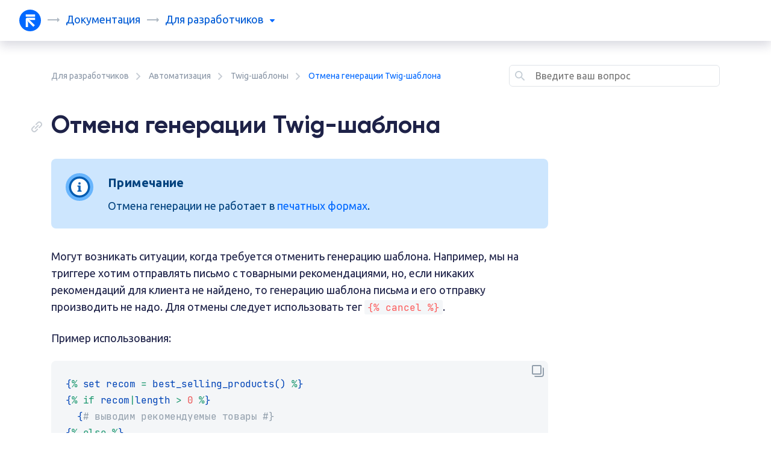

--- FILE ---
content_type: text/html; charset=UTF-8
request_url: https://docs.retailcrm.ru/Developers/Automation/Twig/CancelGenerationTwig
body_size: 13772
content:


<!DOCTYPE html>
<html lang="ru" class="scroll-padding-top__enable">
    <head>
        <meta name="viewport" content="width=device-width, initial-scale=1, shrink-to-fit=no">
        <meta charset="UTF-8">
        
                    
            <meta name="theme-color" content="#0068FF">
            <link type="image/x-icon" rel="shortcut icon" href="https://s3-s1.retailcrm.tech/eu-central-1/retailcrm-static/branding/retailcrm/favicon/favicon.ico">
            <link rel="icon" href="https://s3-s1.retailcrm.tech/eu-central-1/retailcrm-static/branding/retailcrm/favicon/favicon.svg">
            <link rel="apple-touch-icon" href="https://s3-s1.retailcrm.tech/eu-central-1/retailcrm-static/branding/retailcrm/favicon/apple-touch-icon.png">
            <link rel="manifest" href="https://s3-s1.retailcrm.tech/eu-central-1/retailcrm-static/branding/retailcrm/favicon/manifest.json">
        
        <title>RetailCRM Документация: Отмена генерации Twig-шаблона</title>

                    <link rel="stylesheet" href="/docs/_/build/app.5b8d5035.css">
                <script type="text/javascript">
            window.docLocale = 'ru-RU';
        </script>
    </head>
    <body>
        <svg display="none" width="0" height="0" xmlns="http://www.w3.org/2000/svg" xmlns:xlink="http://www.w3.org/1999/xlink">
    <defs>
        <symbol id="arrow-right" viewBox="0 0 21 8">
            <path d='M0.99707 4.49299V3.49299C0.99707 3.21685 1.221 2.99299 1.49722 2.99299H17.002V0.99299C17.0048 0.792953 17.1266 0.613846 17.3117 0.537674C17.4967 0.461503 17.7094 0.502931 17.8523 0.64299L20.8532 3.64299C21.045 3.8408 21.045 4.15518 20.8532 4.35299L17.8523 7.35299C17.7081 7.49429 17.493 7.53506 17.3071 7.45634C17.1212 7.37761 17.0008 7.19484 17.002 6.99299V4.99299H1.49722C1.221 4.99299 0.99707 4.76913 0.99707 4.49299Z' fill='#AFB9C3'/>
        </symbol>
        <symbol id="menu-arrow" viewBox="0 0 8 5">
            <path d='M0.137969 1.05972C0.049668 0.965865 0 0.838107 0 0.70483C0 0.571553 0.049668 0.443796 0.137969 0.349942L0.32454 0.150004C0.4123 0.0523768 0.533887 -0.00191395 0.660369 5.1574e-05H7.33963C7.46611 -0.00191395 7.5877 0.0523768 7.67546 0.150004L7.86203 0.349942C7.95033 0.443796 8 0.571553 8 0.70483C8 0.838107 7.95033 0.965865 7.86203 1.05972L4.3265 4.84853C4.24186 4.94518 4.12368 5 4 5C3.87632 5 3.75814 4.94518 3.6735 4.84853L0.137969 1.05972Z'/>
        </symbol>
        <symbol id="checkmark-circle" viewBox="0 0 24 24">
            <path fill-rule='evenodd' clip-rule='evenodd' d='M2 12C2 6.47715 6.47715 2 12 2C14.6522 2 17.1957 3.05357 19.0711 4.92893C20.9464 6.8043 22 9.34784 22 12C22 17.5228 17.5228 22 12 22C6.47715 22 2 17.5228 2 12ZM10.73 15.35L16.35 9.73C16.5341 9.53685 16.5341 9.23315 16.35 9.04L15.82 8.51C15.6256 8.31943 15.3144 8.31943 15.12 8.51L10.38 13.25L8.88 11.76C8.78927 11.6633 8.66259 11.6085 8.53 11.6085C8.39741 11.6085 8.27073 11.6633 8.18 11.76L7.65 12.29C7.55534 12.3839 7.5021 12.5117 7.5021 12.645C7.5021 12.7783 7.55534 12.9061 7.65 13L10.03 15.35C10.1207 15.4467 10.2474 15.5015 10.38 15.5015C10.5126 15.5015 10.6393 15.4467 10.73 15.35Z'/>
        </symbol>
        <symbol id="burger" viewBox="0 0 30 30">
            <path stroke='rgba(175, 185, 195, 0.5)' stroke-linecap='round' stroke-miterlimit='10' stroke-width='2' d='M4 7h22M4 15h22M4 23h22'/>
        </symbol>
        <symbol id="cross" viewBox="0 0 12 12">
            <path d='M1.11296 0.175736C1.34728 -0.0585788 1.72718 -0.0585785 1.96149 0.175736L5.99995 4.21419L10.0383 0.175835C10.2726 -0.0584791 10.6525 -0.0584793 10.8868 0.175835L11.8236 1.11257C12.0579 1.34688 12.0579 1.72678 11.8236 1.9611L7.78521 5.99945L11.8245 10.0388C12.0589 10.2731 12.0589 10.653 11.8245 10.8873L10.8878 11.8241C10.6535 12.0584 10.2736 12.0584 10.0393 11.8241L5.99995 7.78472L1.96051 11.8242C1.7262 12.0585 1.3463 12.0585 1.11198 11.8242L0.175248 10.8874C-0.0590668 10.6531 -0.0590671 10.2732 0.175247 10.0389L4.21468 5.99945L0.176228 1.961C-0.0580871 1.72668 -0.0580867 1.34679 0.176228 1.11247L1.11296 0.175736Z'/>
        </symbol>
        <symbol id="search" viewBox="0 0 17 16">
            <path d="M12.3333 11.0715L15.8889 14.6313C16.0477 14.8079 16.0398 15.0783 15.8711 15.2454L15.2489 15.8684C15.1654 15.9526 15.0518 16 14.9333 16C14.8148 16 14.7012 15.9526 14.6178 15.8684L11.0622 12.3085C10.9639 12.21 10.8746 12.1028 10.7956 11.9881L10.1289 11.0982C9.02582 11.9801 7.65604 12.4602 6.24444 12.4598C3.33565 12.4699 0.808019 10.461 0.15798 7.62231C-0.492058 4.78365 0.908981 1.87288 3.53164 0.613257C6.1543 -0.646363 9.29864 0.0813446 11.1031 2.36555C12.9076 4.64977 12.8906 7.88086 11.0622 10.1459L11.9511 10.76C12.0899 10.849 12.2182 10.9535 12.3333 11.0715ZM1.79923 6.23018C1.79923 8.68774 3.78908 10.68 6.24368 10.68C7.42242 10.68 8.55288 10.2112 9.38637 9.37667C10.2199 8.54217 10.6881 7.41034 10.6881 6.23018C10.6881 3.77263 8.69828 1.78038 6.24368 1.78038C3.78908 1.78038 1.79923 3.77263 1.79923 6.23018Z"/>
        </symbol>
        <symbol id="arrow-left" viewBox="0 0 20 14">
            <path d="M20 6.5V7.5C20 7.77615 19.7761 8 19.5 8H3.33L7.78 12.44C7.87466 12.5339 7.9279 12.6617 7.9279 12.795C7.9279 12.9283 7.87466 13.0561 7.78 13.15L7.07 13.85C6.97612 13.9447 6.84832 13.9979 6.715 13.9979C6.58168 13.9979 6.45388 13.9447 6.36 13.85L0.22 7.72001C0.0793075 7.57949 0.000175052 7.38885 0 7.19V6.81C0.00230401 6.61159 0.081116 6.42173 0.22 6.28L6.36 0.150005C6.45388 0.0553486 6.58168 0.00210571 6.715 0.00210571C6.84832 0.00210571 6.97612 0.0553486 7.07 0.150005L7.78 0.860005C7.87406 0.952168 7.92707 1.07832 7.92707 1.21C7.92707 1.34169 7.87406 1.46784 7.78 1.56L3.33 6H19.5C19.7761 6 20 6.22386 20 6.5Z"/>
        </symbol>
        <symbol id="arrow-right2" viewBox="0 0 7 12">
            <path d="M6.77998 5.27997C6.92067 5.42049 6.99981 5.61113 6.99998 5.80997V6.18997C6.99768 6.38839 6.91887 6.57825 6.77998 6.71997L1.63998 11.85C1.5461 11.9446 1.4183 11.9979 1.28498 11.9979C1.15166 11.9979 1.02386 11.9446 0.929982 11.85L0.219982 11.14C0.125918 11.0478 0.0729102 10.9217 0.0729102 10.79C0.0729102 10.6583 0.125918 10.5321 0.219982 10.44L4.66998 5.99997L0.219982 1.55997C0.125325 1.46609 0.0720825 1.33829 0.0720825 1.20497C0.0720825 1.07166 0.125325 0.943858 0.219982 0.849974L0.929982 0.149974C1.02386 0.055318 1.15166 0.0020752 1.28498 0.0020752C1.4183 0.0020752 1.5461 0.055318 1.63998 0.149974L6.77998 5.27997Z"/>
        </symbol>
        <symbol id="folder" viewBox="0 0 20 16">
            <path d="M2 0H9.59C9.85234 0.00110462 10.1037 0.105256 10.29 0.29L11.71 1.71C11.8963 1.89474 12.1477 1.9989 12.41 2H18C19.1046 2 20 2.89543 20 4V14C20 15.1046 19.1046 16 18 16H2C0.89543 16 0 15.1046 0 14V2C0 0.89543 0.89543 0 2 0ZM18 14V4H2V14H18Z"/>
        </symbol>
        <symbol id="copy" viewBox="0 0 18 18">
            <path d="M18 4.66002V5.00002C18.0008 6.0661 17.5761 7.08842 16.82 7.84002L14 10.67C13.4739 11.1911 12.6261 11.1911 12.1 10.67L12 10.56C11.8094 10.3656 11.8094 10.0544 12 9.86002L15.44 6.42002C15.8071 6.03933 16.0084 5.52877 16 5.00002V4.66002C16.0004 4.12697 15.788 3.61581 15.41 3.24002L14.76 2.59002C14.3842 2.21198 13.873 1.99959 13.34 2.00002H13C12.467 1.99959 11.9558 2.21198 11.58 2.59002L8.14 6.00002C7.94558 6.19059 7.63442 6.19059 7.44 6.00002L7.33 5.89002C6.80889 5.36388 6.80889 4.51616 7.33 3.99002L10.16 1.15002C10.9165 0.404932 11.9382 -0.00878995 13 1.5667e-05H13.34C14.4012 -0.000818793 15.4192 0.420061 16.17 1.17002L16.83 1.83002C17.58 2.5808 18.0008 3.59883 18 4.66002ZM5.65 10.94L10.94 5.65002C11.0339 5.55536 11.1617 5.50212 11.295 5.50212C11.4283 5.50212 11.5561 5.55536 11.65 5.65002L12.35 6.35002C12.4447 6.4439 12.4979 6.5717 12.4979 6.70502C12.4979 6.83833 12.4447 6.96613 12.35 7.06002L7.06 12.35C6.96612 12.4447 6.83832 12.4979 6.705 12.4979C6.57168 12.4979 6.44389 12.4447 6.35 12.35L5.65 11.65C5.55535 11.5561 5.5021 11.4283 5.5021 11.295C5.5021 11.1617 5.55535 11.0339 5.65 10.94ZM10.56 12C10.3656 11.8094 10.0544 11.8094 9.86 12L6.43 15.41C6.05177 15.7905 5.53651 16.0031 5 16H4.66C4.12696 16.0004 3.6158 15.7881 3.24 15.41L2.59 14.76C2.21196 14.3842 1.99958 13.8731 2 13.34V13C1.99958 12.467 2.21196 11.9558 2.59 11.58L6.01 8.14002C6.20057 7.94559 6.20057 7.63444 6.01 7.44002L5.9 7.33002C5.37386 6.8089 4.52614 6.8089 4 7.33002L1.18 10.16C0.423924 10.9116 -0.000842241 11.9339 1.25385e-06 13V13.35C0.00181631 14.4077 0.422495 15.4217 1.17 16.17L1.83 16.83C2.58079 17.58 3.59882 18.0009 4.66 18H5C6.05345 18.0062 7.0668 17.5965 7.82 16.86L10.67 14.01C11.1911 13.4839 11.1911 12.6362 10.67 12.11L10.56 12Z"/>
        </symbol>
        <symbol id="checkmark" viewBox="0 0 12 8">
            <path d="M11.1948 0.643298C11.3848 0.845204 11.3783 1.16596 11.1804 1.35972L4.6372 7.76481C4.31826 8.07702 3.81512 8.07858 3.49433 7.76835L0.821483 5.18355C0.622391 4.99102 0.61401 4.67031 0.802763 4.46723L1.25845 3.97696C1.44721 3.77388 1.76162 3.76533 1.96071 3.95786L4.06047 5.98845L10.0339 0.141113C10.2318 -0.0526509 10.5463 -0.0460507 10.7362 0.155855L11.1948 0.643298Z"/>
        </symbol>
        <symbol id="question" viewBox="0 0 22 21">
            <path d="M14.0127 13.98C16.2239 13.98 18.0164 12.1917 18.0164 9.98573V3.99429C18.0164 1.78831 16.2239 0 14.0127 0H4.00364C1.79249 0 0 1.78831 0 3.99429V16.4765C0 16.7522 0.224061 16.9757 0.500455 16.9757C0.632693 16.975 0.759017 16.921 0.850773 16.826L2.85259 14.8288C3.42744 14.2704 4.20238 13.9648 5.00455 13.98H14.0127ZM2.00182 12.9815V3.99429C2.00182 2.8913 2.89807 1.99715 4.00364 1.99715H14.0127C15.1183 1.99715 16.0146 2.8913 16.0146 3.99429V9.98573C16.0146 11.0887 15.1183 11.9829 14.0127 11.9829H5.00455C3.92171 11.9829 2.86809 12.3333 2.00182 12.9815ZM20.0182 11.9829V3.99429C21.1159 4.00525 22.0001 4.8962 22 5.99144V20.5007C22 20.7765 21.7759 21 21.4995 21C21.3673 20.9992 21.241 20.9452 21.1492 20.8502L19.1474 18.8531C18.5824 18.2886 17.815 17.9724 17.0155 17.9743H6.00546C4.89989 17.9743 4.00364 17.0802 4.00364 15.9772H16.0146C18.2257 15.9772 20.0182 14.1889 20.0182 11.9829Z"/>
        </symbol>
        <symbol id="thumb" viewBox="0 0 18 16">
            <path d="M11.4998 6.33333H15.6665C16.587 6.33333 17.3332 7.07952 17.3332 8V10.3667C17.3319 11.0032 17.2103 11.6337 16.9748 12.225L16.0832 14.45C15.8316 15.0817 15.2215 15.4973 14.5415 15.5H9.3415C8.58806 15.4995 7.86567 15.1997 7.33317 14.6667C6.79393 14.1489 6.07236 13.8644 5.32484 13.875H4.83317V7.20833H5.57484C6.15067 7.20949 6.68631 6.91331 6.9915 6.425L8.00817 4.75833C8.38369 4.15939 8.93739 3.69312 9.5915 3.425L9.94984 3.28333C10.4028 3.10115 10.753 2.72955 10.9082 2.26667L11.4082 0.783333C11.465 0.615068 11.6222 0.501319 11.7998 0.5H11.9165C12.6069 0.5 13.1665 1.05964 13.1665 1.75V2.075C13.1828 2.65317 13.0539 3.22621 12.7915 3.74167L11.4998 6.33333ZM2.74984 14.6667C2.97996 14.6667 3.1665 14.4801 3.1665 14.25V6.75C3.1665 6.51988 2.97996 6.33333 2.74984 6.33333H1.08317C0.853052 6.33333 0.666504 6.51988 0.666504 6.75V14.25C0.666504 14.4801 0.853052 14.6667 1.08317 14.6667H2.74984Z"/>
        </symbol>
        <symbol id="message" viewBox="0 0 18 16">
            <path d="M2.33317 0.5H15.6665C16.587 0.5 17.3332 1.24619 17.3332 2.16667V12.1667C17.3332 13.0871 16.587 13.8333 15.6665 13.8333H11.4248C11.2062 13.8343 10.9967 13.921 10.8415 14.075L9.59984 15.3167C9.48274 15.4339 9.32388 15.4999 9.15817 15.5H8.84151C8.6758 15.4999 8.51694 15.4339 8.39984 15.3167L7.15817 14.075C7.00295 13.921 6.79345 13.8343 6.57484 13.8333H2.33317C1.4127 13.8333 0.666504 13.0871 0.666504 12.1667V2.16667C0.666504 1.24619 1.4127 0.5 2.33317 0.5ZM11.4248 12.1667H15.6665V2.16667H2.33317V12.1667H6.57484C7.23765 12.1672 7.87311 12.431 8.3415 12.9L8.99984 13.5583L9.65817 12.9C10.1266 12.431 10.762 12.1672 11.4248 12.1667ZM4.4165 9.66667H10.2498C10.48 9.66667 10.6665 9.48012 10.6665 9.25V8.41667C10.6665 8.18655 10.48 8 10.2498 8H4.4165C4.18639 8 3.99984 8.18655 3.99984 8.41667V9.25C3.99984 9.48012 4.18639 9.66667 4.4165 9.66667ZM13.5832 6.33333H4.4165C4.18639 6.33333 3.99984 6.14679 3.99984 5.91667V5.08333C3.99984 4.85321 4.18639 4.66667 4.4165 4.66667H13.5832C13.8133 4.66667 13.9998 4.85321 13.9998 5.08333V5.91667C13.9998 6.14679 13.8133 6.33333 13.5832 6.33333Z"/>
        </symbol>
        <symbol id="checkmark-circle2" viewBox="0 0 36 36">
            <path d="M18 0.5C8.33502 0.5 0.5 8.33502 0.5 18C0.5 27.665 8.33502 35.5 18 35.5C27.665 35.5 35.5 27.665 35.5 18C35.5 13.3587 33.6563 8.90752 30.3744 5.62563C27.0925 2.34374 22.6413 0.5 18 0.5ZM18 32C10.268 32 4 25.732 4 18C4 10.268 10.268 4 18 4C25.732 4 32 10.268 32 18C32 21.713 30.525 25.274 27.8995 27.8995C25.274 30.525 21.713 32 18 32ZM23.46 11.8575C23.8002 11.524 24.3448 11.524 24.685 11.8575L25.56 12.785C25.7256 12.9493 25.8188 13.1729 25.8188 13.4062C25.8188 13.6396 25.7256 13.8632 25.56 14.0275L15.725 23.8625C15.5662 24.0317 15.3445 24.1277 15.1125 24.1277C14.8805 24.1277 14.6588 24.0317 14.5 23.8625L10.3875 19.715C10.2219 19.5507 10.1287 19.3271 10.1287 19.0938C10.1287 18.8604 10.2219 18.6368 10.3875 18.4725L11.315 17.545C11.4738 17.3758 11.6955 17.2798 11.9275 17.2798C12.1595 17.2798 12.3812 17.3758 12.54 17.545L15.165 20.1525L23.46 11.8575Z"/>
        </symbol>
        <symbol id="cross-circle" viewBox="0 0 96 96">
            <path xmlns="http://www.w3.org/2000/svg" d="M48,4C23.7,4,4,23.699,4,48s19.7,44,44,44s44-19.699,44-44S72.3,4,48,4z M48,84c-19.882,0-36-16.118-36-36s16.118-36,36-36  s36,16.118,36,36S67.882,84,48,84z"/>
            <path xmlns="http://www.w3.org/2000/svg" d="M53.657,48l8.485-8.485c1.562-1.562,1.562-4.095,0-5.656c-1.562-1.562-4.096-1.562-5.658,0L48,42.343l-8.485-8.484  c-1.562-1.562-4.095-1.562-5.657,0c-1.562,1.562-1.562,4.096,0,5.656L42.343,48l-8.485,8.485c-1.562,1.562-1.562,4.095,0,5.656  c1.562,1.562,4.095,1.562,5.657,0L48,53.657l8.484,8.484c1.562,1.562,4.096,1.562,5.658,0c1.562-1.562,1.562-4.096,0-5.656  L53.657,48z"/>
        </symbol>
        <symbol id="file" viewBox="0 0 16 20">
            <path d="M7.24 0H14C15.1046 0 16 0.89543 16 2V18C16 19.1046 15.1046 20 14 20H2C0.89543 20 0 19.1046 0 18V7.24C0.000700208 6.44462 0.31723 5.68207 0.88 5.12L5.12 0.88C5.68207 0.31723 6.44462 0.000700208 7.24 0ZM2 8V18H14V2H8V7C8 7.55228 7.55228 8 7 8H2ZM4 10.5V11.5C4 11.7761 4.22386 12 4.5 12H11.5C11.7761 12 12 11.7761 12 11.5V10.5C12 10.2239 11.7761 10 11.5 10H4.5C4.22386 10 4 10.2239 4 10.5ZM4.5 14H8.5C8.77614 14 9 14.2239 9 14.5V15.5C9 15.7761 8.77614 16 8.5 16H4.5C4.22386 16 4 15.7761 4 15.5V14.5C4 14.2239 4.22386 14 4.5 14Z"/>
        </symbol>
        <symbol id="code-copy" viewBox="0 0 20 20">
            <path fill-rule="evenodd" clip-rule="evenodd" d="M16 14V2C16 0.89543 15.1046 0 14 0H2C0.89543 0 0 0.89543 0 2V14C0 15.1046 0.89543 16 2 16H14C15.1046 16 16 15.1046 16 14ZM2 2H14V14H2V2ZM18 16V4C19.1046 4 20 4.89543 20 6V16C20 18.2091 18.2091 20 16 20H6C4.89543 20 4 19.1046 4 18H16C17.1046 18 18 17.1046 18 16Z"/>
        </symbol>
    </defs>
</svg>

        <div class="wrapper d-flex flex-column h-100">
            <header>
<div class="topbar-container container-fluid">
    <div class="row">
        <div class="col-2 col-sm">
                            <a class="topbar-logo" href="https://retailcrm.ru">
                    <img src="https://s3-s1.retailcrm.tech/eu-central-1/retailcrm-static/branding/retailcrm/logo/logo_icon.svg" alt="">
                </a>
            
                        <div class="d-none d-sm-inline-block">
                <svg class="topbar-title-separator"><use href="#arrow-right"></use></svg>
                                    <a class="topbar-title topbar-title-blue" href="https://docs.retailcrm.ru">
                        Документация
                    </a>
                
                                                <svg class="topbar-title-separator"><use href="#arrow-right"></use></svg>
                <div class="topbar-title">
                    <div class="topbar-title-prefix">для</div>
                    <a class="topbar-menu js-topbar-menu">
                                                    разработчиков
                                                <svg class="topbar-menu-arrow"><use href="#menu-arrow"></use></svg>
                    </a>

                    <div class="topbar-menu-selector js-topbar-menu-selector">
                        <a class="topbar-menu-item" href="/Users">
                            пользователей
                                                    </a>
                        <a class="topbar-menu-item" href="/Developers">
                            разработчиков
                                                            <svg class="topbar-menu-item-active"><use href="#checkmark-circle"></use></svg>
                                                    </a>
                    </div>
                </div>
            </div>
                        
                    </div>

        <div class="col d-sm-none">
            <div class="topbar-title d-block d-sm-none js-topbar-navbar-toggler">
                <div class="topbar-title-prefix">для</div>

                                    разработчиков
                            </div>
        </div>

        <div class="col-2 d-sm-none p-0">
            <nav class="topbar-navbar-light">
                <button class="topbar-navbar-toggler js-topbar-navbar-toggler" type="button">
                    <svg class="topbar-navbar-toggler-icon"><use href="#burger"></use></svg>
                    <svg class="topbar-navbar-toggler-icon-active"><use href="#cross"></use></svg>
                </button>
            </nav>
        </div>

        <div class="w-100"></div>

        <div class="col d-sm-none topbar-mobile-menu-container">
            <div class="topbar-mobile-menu js-topbar-mobile-menu">
                                    <a href="/Users">Документация для пользователей</a>
                
                
                                            </div>
        </div>
    </div>
</div>
</header>
            <main>
<script type="application/ld+json">{"@context":"http:\/\/schema.org","@type":"Article","name":"\u041e\u0442\u043c\u0435\u043d\u0430 \u0433\u0435\u043d\u0435\u0440\u0430\u0446\u0438\u0438 Twig-\u0448\u0430\u0431\u043b\u043e\u043d\u0430","headline":"\u041e\u0442\u043c\u0435\u043d\u0430 \u0433\u0435\u043d\u0435\u0440\u0430\u0446\u0438\u0438 Twig-\u0448\u0430\u0431\u043b\u043e\u043d\u0430","image":[],"author":{"@type":"Organization","name":"retailCRM"},"datePublished":"2020-12-17","articleSection":"Twig-\u0448\u0430\u0431\u043b\u043e\u043d\u044b","articleBody":"\u041c\u043e\u0433\u0443\u0442 \u0432\u043e\u0437\u043d\u0438\u043a\u0430\u0442\u044c \u0441\u0438\u0442\u0443\u0430\u0446\u0438\u0438, \u043a\u043e\u0433\u0434\u0430 \u0442\u0440\u0435\u0431\u0443\u0435\u0442\u0441\u044f \u043e\u0442\u043c\u0435\u043d\u0438\u0442\u044c \u0433\u0435\u043d\u0435\u0440\u0430\u0446\u0438\u044e \u0448\u0430\u0431\u043b\u043e\u043d\u0430. \u0412 \u0441\u0442\u0430\u0442\u044c\u0435 \u043e\u043f\u0438\u0441\u0430\u043d\u043e, \u043a\u0430\u043a \u044d\u0442\u043e \u043e\u0441\u0443\u0449\u0435\u0441\u0442\u0432\u0438\u0442\u044c.","url":"https:\/\/docs.retailcrm.ru\/Developers\/Automation\/Twig\/CancelGenerationTwig","publisher":{"@type":"Organization","name":"retailCRM","logo":{"@type":"ImageObject","url":"https:\/\/retailcrm-knowledge-base.s3.eu-central-1.amazonaws.com\/retailCRM_Logo.svg","width":200,"height":43}}}</script>



<script src="/docs/_/build/runtime.a1545225.js"></script><script src="/docs/_/build/breadcrumbs.36c60e1b.js"></script>


    <script type="text/javascript">
        document.addEventListener('DOMContentLoaded', () => {
          const breadcrumbs = document.getElementsByClassName('js-breadcrumbs-scroll')[0];

          let scrollXCenterPos = 0;
          breadcrumbs.addEventListener('mouseenter', (ev) => {
            scrollXCenterPos = breadcrumbs.offsetWidth / 2;
          });

          const scrollStartLeftPos = breadcrumbs.scrollLeft;

          const scrollToLeft = () => {
            breadcrumbs.scrollLeft = breadcrumbs.scrollLeft - 2.5;
          }
          const scrollToRight = () => {
            breadcrumbs.scrollLeft = breadcrumbs.scrollLeft + 2.5;
          }

          let time = null;
          const animTimeMax = 55;

          breadcrumbs.addEventListener('mousemove', (ev) => {
            if (ev.layerX < 10) {
              return false;
            }

            if (time !== null) {
              clearInterval(time);
            }

            if (ev.layerX > scrollXCenterPos && ev.layerX > scrollStartLeftPos) { // mouse move right
              const scrollDistance = (breadcrumbs.offsetWidth - ev.layerX) / 2 / 2 / 2 / 2;

              time = setInterval(
                scrollToRight,
                (scrollDistance > animTimeMax ? animTimeMax : scrollDistance)
              );
            }

            if (ev.layerX < scrollXCenterPos && breadcrumbs.scrollLeft > 0) { // mouse move left
              const scrollDistance = ev.layerX / 2 / 2 / 2 / 2;

              time = setInterval(scrollToLeft, (scrollDistance > animTimeMax ? animTimeMax : scrollDistance));
            }

          });

          breadcrumbs.addEventListener('mouseleave', () => {
            scrollXCenterPos = 0;
          });
        });
    </script>
    <script type="application/ld+json">{"@context":"https:\/\/schema.org","@type":"BreadcrumbList","itemListElement":[{"@type":"ListItem","position":1,"name":"\u0414\u043b\u044f \u0440\u0430\u0437\u0440\u0430\u0431\u043e\u0442\u0447\u0438\u043a\u043e\u0432","item":"https:\/\/docs.retailcrm.ru\/Developers"},{"@type":"ListItem","position":2,"name":"\u0410\u0432\u0442\u043e\u043c\u0430\u0442\u0438\u0437\u0430\u0446\u0438\u044f","item":"https:\/\/docs.retailcrm.ru\/Developers\/Automation"},{"@type":"ListItem","position":3,"name":"Twig-\u0448\u0430\u0431\u043b\u043e\u043d\u044b","item":"https:\/\/docs.retailcrm.ru\/Developers\/Automation\/Twig"}]}</script>
<div class="breadcrumbs container-xl mt-2 mt-md-4 mb-2 pt-2 pt-md-3 pb-3 sticky-top js-breadcrumbs">
    <div class="breadcrumbs-left-shadow"></div>
    <div class="breadcrumbs-wrapper row">
        <div class="col-12 col-md-8 my-md-0 mb-3 mb-md-0 text-nowrap overflow-auto js-breadcrumbs-scroll">
                                                                    <div class="breadcrumbs-item">
                        <a href="/Developers">Для разработчиков</a>
                        <svg class="breadcrumbs-item-icon"><use xlink:href="#arrow-right2"></use></svg>
                    </div>
                                                                                    <div class="breadcrumbs-item">
                        <a href="/Developers/Automation">Автоматизация</a>
                        <svg class="breadcrumbs-item-icon"><use xlink:href="#arrow-right2"></use></svg>
                    </div>
                                                                                    <div class="breadcrumbs-item">
                        <a href="/Developers/Automation/Twig">Twig-шаблоны</a>
                        <svg class="breadcrumbs-item-icon"><use xlink:href="#arrow-right2"></use></svg>
                    </div>
                            
            <div class="breadcrumbs-item">
                <span class="breadcrumbs-item-last">Отмена генерации Twig-шаблона</span>
            </div>
        </div>

        <div class="col-12 col-md-4">
            <script src="/docs/_/build/breadcrumbsSearchForm.84792470.js"></script>

<form action="/ru/docs/_/search/pages"
      method="get"
      id="breadcrumbsSearchForm"
      data-suggests-path="/search/ajax/searchQuery">
    <div class="open-search-desktop"></div>
    <div class="open-search breadcrumbs-block__search">
        <i class="open-search-input-ico">
            <svg class="open-search__svg" style="left: 10px;" xmlns="http://www.w3.org/2000/svg" width="16" height="16" viewBox="0 0 16 16" fill="none">
                <path fill-rule="evenodd" clip-rule="evenodd" d="M12.3333 11.0715L15.8889 14.6313C16.0477 14.8079 16.0398 15.0783 15.8711 15.2454L15.2489 15.8684C15.1654 15.9526 15.0518 16 14.9333 16C14.8148 16 14.7012 15.9526 14.6178 15.8684L11.0622 12.3085C10.9639 12.21 10.8746 12.1028 10.7956 11.9881L10.1289 11.0982C9.02582 11.9801 7.65604 12.4602 6.24444 12.4598C3.33565 12.4699 0.808019 10.461 0.15798 7.62231C-0.492058 4.78365 0.908981 1.87288 3.53164 0.613257C6.1543 -0.646363 9.29864 0.0813446 11.1031 2.36555C12.9076 4.64977 12.8906 7.88086 11.0622 10.1459L11.9511 10.76C12.0899 10.849 12.2182 10.9535 12.3333 11.0715ZM1.79923 6.23018C1.79923 8.68774 3.78908 10.68 6.24368 10.68C7.42242 10.68 8.55288 10.2112 9.38637 9.37667C10.2199 8.54217 10.6881 7.41034 10.6881 6.23018C10.6881 3.77263 8.69828 1.78038 6.24368 1.78038C3.78908 1.78038 1.79923 3.77263 1.79923 6.23018Z"/>
            </svg>
        </i>
        <label class="open-search-label">
            <svg class="open-search__svg open-search-focus-input-ico hide-element" xmlns="http://www.w3.org/2000/svg" width="16" height="16" viewBox="0 0 16 16" fill="#0068FF">
                <path fill="#0068FF" fill-rule="evenodd" clip-rule="evenodd" d="M12.3333 11.0715L15.8889 14.6313C16.0477 14.8079 16.0398 15.0783 15.8711 15.2454L15.2489 15.8684C15.1654 15.9526 15.0518 16 14.9333 16C14.8148 16 14.7012 15.9526 14.6178 15.8684L11.0622 12.3085C10.9639 12.21 10.8746 12.1028 10.7956 11.9881L10.1289 11.0982C9.02582 11.9801 7.65604 12.4602 6.24444 12.4598C3.33565 12.4699 0.808019 10.461 0.15798 7.62231C-0.492058 4.78365 0.908981 1.87288 3.53164 0.613257C6.1543 -0.646363 9.29864 0.0813446 11.1031 2.36555C12.9076 4.64977 12.8906 7.88086 11.0622 10.1459L11.9511 10.76C12.0899 10.849 12.2182 10.9535 12.3333 11.0715ZM1.79923 6.23018C1.79923 8.68774 3.78908 10.68 6.24368 10.68C7.42242 10.68 8.55288 10.2112 9.38637 9.37667C10.2199 8.54217 10.6881 7.41034 10.6881 6.23018C10.6881 3.77263 8.69828 1.78038 6.24368 1.78038C3.78908 1.78038 1.79923 3.77263 1.79923 6.23018Z"/>
            </svg>
            <input type="text"
                   name="q"
                   value=""
                   placeholder="Введите ваш вопрос"
                   id="breadcrumbsSearchForm[query]"
                   class="open-search-input"
                   autocomplete="off">
            <span class="open-search__icon_clear hide-element"></span>
            <div class="index-header-search-form-suggestions open-search-suggestions hide-element">
                <div class="index-header-search-form-suggestions-not-found open-search-suggestions-not-found hide-element">
                    По вашему запросу ничего не найдено
                </div>
                <ul class="index-header-search-form-suggestions-questions hide-element"></ul>
                <ul class="index-header-search-form-suggestions-articles hide-element"></ul>

                <a href="#" class="button-blue btn btn-primary docs-btn-primary-large index-header-search-form-suggestions-link-all-results hide-element">Все результаты</a>
            </div>
        </label>
    </div>
</form>


        </div>
    </div>
</div>


<div class="page container-xl pt-lg-4">
    <div class="row">
        <div class="col-12 col-md-9">
            <a href="#" target="_blank">
                <div class="col-12 mobile-banner mb-4">
                    <img src="https://retailcrm-knowledge-base.s3.eu-central-1.amazonaws.com/WABA_Banner_Mobile01.png" alt="Баннер">
                </div>
            </a>

            <h1 class="page-title" id="article_head">
                Отмена генерации Twig-шаблона
                <div class="page-title-copy">
                    <svg class="page-title-copy-icon js-page-title-copy-icon"><use href="#copy"></use></svg>
                    <div class="page-title-copy-tooltip js-page-title-copy-tooltip">
                        Скопировать ссылку на статью
                    </div>
                    <div class="page-title-copy-tooltip js-page-title-copy-tooltip-clicked">
                        <svg class="page-title-copy-tooltip-icon"><use href="#checkmark"></use></svg>
                        Скопировано
                    </div>
                </div>
            </h1>

            <div class="page-content" id="articleContent">
                <blockquote>
<p>Примечание</p>
<p>Отмена генерации не работает в <a href="/Users/Administration/SettingBlock/PrintingForms">печатных формах</a>.</p>
</blockquote>
<p>Могут возникать ситуации, когда требуется отменить генерацию шаблона. Например, мы на триггере хотим отправлять письмо с товарными рекомендациями, но, если никаких рекомендаций для клиента не найдено, то генерацию шаблона письма и его отправку производить не надо. Для отмены следует использовать тег <code>{% cancel %}</code>.</p>
<p>Пример использования:</p>
<pre><code class="language-php">{% set recom = best_selling_products() %}
{% if recom|length &gt; 0 %}
  {# выводим рекомендуемые товары #}
{% else %}
  {% cancel %}
{% endif %}</code></pre>
<p>Если срабатывает <code>{% cancel %}</code>, то в <a href="/Users/Administration/SettingBlock/Logs/ActionLog">журнале действий</a> это будет зафиксировано.</p>
<p>В теге также можно указать сообщение, которое будет зафиксировано в <a href="/Users/Administration/SettingBlock/Logs/ActionLog">журнале действий</a>.</p>
<p>Пример использования с указанием сообщения:</p>
<pre><code class="language-php">{% set recom = best_selling_products() %}
{% if recom|length &gt; 0 %}
  {# выводим рекомендуемые товары #}
{% else %}
  {% cancel "Не найдено рекомендованных товаров" %}
{% endif %}</code></pre>
<p>В случае отмены генерации шаблона письма, SMS или печатной формы, которые генерируются вручную, пользователю будет выведено сообщение, указанное в теге <code>{% cancel %}</code>.</p>
            </div>

            <div class="helpful container-xl text-center p-0 mb-3 mb-sm-5 mt-4 pt-2 pt-lg-5">
    <div class="helpful-thanks row" id="pageRatingThanksMsg">
        <div class="col"><div class="helpful-title">Благодарим за отзыв.</div></div>
    </div>
    <div class="helpful-questions row">
        <div class="col-12 col-sm-6 my-auto">
            <div class="helpful-title text-sm-right mb-3 mb-sm-0" id="pageRatingQuestion">Была ли статья полезна?</div>
        </div>
        <div class="col-12 col-sm-6 text-sm-left">
            <div class="helpful-buttons" id="pageRatingAnswers">
                <div class="helpful-button button-white btn btn-light mr-2 js-helpful-button">
                    <svg class="helpful-button-icon helpful-button-icon-reverse mr-2"><use xlink:href="#thumb"></use></svg>Нет
                </div>

                <div class="helpful-tooltip text-left px-3 py-2">
                    <div class="helpful-tooltip-main js-helpful-tooltip-main">
                        <ul class="helpful-tooltip-reasons" id="pageRatingDislikeMessages">
                                                                                                <li class="helpful-tooltip-reason mb-1">Рекомендации не помогли</li>
                                                                    <li class="helpful-tooltip-reason mb-1">Нет ответа на мой вопрос</li>
                                                                    <li class="helpful-tooltip-reason mb-1">Текст трудно понять</li>
                                                                    <li class="helpful-tooltip-reason mb-1">Не нравится описанный функционал</li>
                                                                                    </ul>
                        <button class="helpful-tooltip-another-button button-white btn btn-light my-2 js-helpful-tooltip-another-button">
                            <svg class="helpful-tooltip-another-button-icon mr-2"><use xlink:href="#message"></use></svg>
                            Другая причина
                        </button>
                    </div>
                    <div class="helpful-tooltip-another js-helpful-tooltip-another">
                        <form name="page_rating_dislike" method="post" action="/api/page/dislike/1026" id="page_rating_dislike_form"><div id="page_rating_dislike" id="page_rating_dislike_form"><div><label for="page_rating_dislike_message">Отзыв</label><textarea id="page_rating_dislike_message" name="page_rating_dislike[message]" class="helpful-tooltip-another-textarea btn-tooltip-block__field field"></textarea></div><input type="hidden" id="page_rating_dislike__token" name="page_rating_dislike[_token]" value="lPeagMu8cUB9sMQsCynp5Kon2yW1AvUBnrWIDukHrx0" /></div></form>
                        <button class="helpful-tooltip-another-submit button-blue btn btn-primary my-2" id="page_rating_dislike_submitBtn">Отправить</button>
                    </div>
                </div>

                <div class="helpful-button button-white btn btn-light" id="pageRatingLikeBtn" data-link="/api/page/like/1026">
                    Да<svg class="helpful-button-icon ml-2"><use xlink:href="#thumb"></use></svg>
                </div>
            </div>
        </div>
    </div>
</div>

                            <div class="page-prevnext">
                                            <div class="page-prevnext-item">
                            <div class="page-prevnext-item-type">Предыдущая статья</div>
                            <a class="page-prevnext-item-title" href="/Developers/Automation/Twig/TwigCurrencyPrice">
                                Работа с ценами и валютами в Twig
                            </a>
                            <div class="page-prevnext-item-text">В статье более подробно рассмотрим работу с ценами и валютами в шаблонах.</div>
                        </div>
                    
                                            <div class="page-prevnext-item">
                            <div class="page-prevnext-item-type">Следующая статья</div>
                            <a class="page-prevnext-item-title" href="/Developers/Automation/Twig/FAQTwig">
                                Часто возникающие вопросы
                            </a>
                            <div class="page-prevnext-item-text">Рассмотрим несколько ситуаций, которые могут возникнуть и вызвать вопросы при работе с Twig.</div>
                        </div>
                                    </div>
            
        </div>

        <div class="col-12 col-sm-8 col-md-3 mx-sm-auto mb-4 pt-2 pt-lg-3">
            <div class="page-sidebar">
                <div class="container p-0">
                    <div class="row p-0">
                        
                                                    <div class="col-12 order-2 order-md-1 mb-4">
                                                                                            </div>
                        
                    </div>
                </div>
            </div>
        </div>
    </div>
</div>

<button id="to_up_page_btn" class="to-up-page-btn">
    <svg viewBox="0 0 24 24" fill="#1E2248" xmlns="http://www.w3.org/2000/svg" title="" class="_2pR-8JL43VMPK_ePT8Sf9m"><path d="M11.28 8.22a.75.75 0 01.53-.22h.38a.77.77 0 01.53.22l5.13 5.14a.5.5 0 010 .71l-.71.71a.49.49 0 01-.7 0L12 10.33l-4.44 4.45a.5.5 0 01-.71 0l-.7-.71a.5.5 0 010-.71l5.13-5.14z"></path></svg>
</button>


</main>
            <footer class="mt-auto">
<div class="footer-line"></div>
<div class="container-xl">
    <div class="footer-edition text-sm-left footer-information">
        * Деятельность компании Meta Platforms Inc. по реализации продуктов — социальных сетей Facebook и Instagram — на территории Российской Федерации запрещена решением суда.
    </div>   
</div>
<div class="footer container-xl">
    <div class="row">
        <div class="col-12 col-sm-2 text-sm-center order-sm-2">
                            <a class="footer-logo" href="https://retailcrm.ru">
                    <img src="https://s3-s1.retailcrm.tech/eu-central-1/retailcrm-static/branding/retailcrm/logo/logo_horiz.svg" alt="">
                </a>
                    </div>

        <div class="col-12 col-sm-5 order-sm-1">
            <div class="footer-edition text-sm-left">
                                    Редакция от 26.12.2025, 15:15
                            </div>
        </div>

        <div class="col-12 col-sm-5 text-sm-right order-sm-3">
            
                                </div>
    </div>
</div>
</footer>
        </div>

                        <script src="/docs/_/build/app.f94e4340.js"></script>
            <script src="/docs/_/build/0.cf60d32b.js"></script><script src="/docs/_/build/prism.5edfb30c.js"></script>
        

    <script type="text/javascript">
        const articleTranslate = {
            'attentionInfo': 'Примечание',
            'attentionImportant': 'Важно!'
        };
        const onErrorImageLink = 'https://retailcrm-knowledge-base.s3.eu-central-1.amazonaws.com/PageImages/8aebd875fbddd22bf3971c3a7159bdc7.png'
    </script>

    <script src="/docs/_/build/2.5269a384.js"></script><script src="/docs/_/build/article.affeba81.js"></script>

                      <!-- Google Tag Manager -->
  <script>(function(w,d,s,l,i){w[l]=w[l]||[];w[l].push({'gtm.start':
  new Date().getTime(),event:'gtm.js'});var f=d.getElementsByTagName(s)[0],
  j=d.createElement(s),dl=l!='dataLayer'?'&l='+l:'';j.async=true;j.src=
  'https://www.googletagmanager.com/gtm.js?id='+i+dl;f.parentNode.insertBefore(j,f);
  })(window,document,'script','dataLayer','GTM-WTXSMJ9');</script>
  <!-- End Google Tag Manager -->

  <!-- Google Tag Manager (noscript) -->
  <noscript><iframe src="https://www.googletagmanager.com/ns.html?id=GTM-WTXSMJ9" 
  height="0" width="0" style="display:none;visibility:hidden"></iframe></noscript>
  <!-- End Google Tag Manager (noscript) -->

<!-- Yandex.Metrika counter -->
<script type="text/javascript" >
  (function(m,e,t,r,i,k,a){m[i]=m[i]||function(){(m[i].a=m[i].a||[]).push(arguments)};
    m[i].l=1*new Date();k=e.createElement(t),a=e.getElementsByTagName(t)[0],k.async=1,k.src=r,a.parentNode.insertBefore(k,a)})
  (window, document, "script", "https://mc.yandex.ru/metrika/tag.js", "ym");

  ym(66410293, "init", {
    clickmap:true,
    trackLinks:true,
    accurateTrackBounce:true,
    webvisor:true
  });
</script>
<noscript><div><img src="https://mc.yandex.ru/watch/66410293" style="position:absolute; left:-9999px;" alt="" /></div></noscript>
<!-- /Yandex.Metrika counter -->
        
        <script type="text/javascript">
          window.translateList = {
            swaggerUi: {
              bot_api: 'Апи для бота',
              transport_api: 'Апи для транспорта'
            }
          }
        </script>
    </body>
</html>


--- FILE ---
content_type: application/javascript
request_url: https://docs.retailcrm.ru/docs/_/build/article.affeba81.js
body_size: 3334
content:
(window.webpackJsonp=window.webpackJsonp||[]).push([["article"],{DBNJ:function(e,t,n){"use strict";n.r(t);var i=n("EVdn"),a=n.n(i);n("rIKr");function s(e,t){for(var n=0;n<t.length;n++){var i=t[n];i.enumerable=i.enumerable||!1,i.configurable=!0,"value"in i&&(i.writable=!0),Object.defineProperty(e,i.key,i)}}var o=function(){function e(){!function(e,t){if(!(e instanceof t))throw new TypeError("Cannot call a class as a function")}(this,e),this.dislikeFormSubmitBtn=document.getElementById("page_rating_dislike_submitBtn"),this.dislikeForm=document.getElementById("page_rating_dislike_form"),this.dislikeMessages=document.getElementById("pageRatingDislikeMessages"),this.question=document.getElementById("pageRatingQuestion"),this.answers=document.getElementById("pageRatingAnswers"),this.thanksMessage=document.getElementById("pageRatingThanksMsg"),this.likeBtn=document.getElementById("pageRatingLikeBtn")}var t,n,i;return t=e,(n=[{key:"addListeners",value:function(){this.submitBtnClickListener(),this.dislikeMessagesClickListener(),this.likeBtnClickListener()}},{key:"submitBtnClickListener",value:function(){var e=this;this.dislikeFormSubmitBtn.onclick=function(t){e.sendDislikeFormAjax(),e.hideLikeDislikeForm(),e.showThanksMessage()}}},{key:"dislikeMessagesClickListener",value:function(){for(var e=this,t=this.dislikeMessages.children,n=0;n<t.length;n++)t[n].onclick=function(t){e.sendDislikeFormAjax(t.currentTarget.innerText),e.hideLikeDislikeForm(),e.showThanksMessage()}}},{key:"likeBtnClickListener",value:function(){var e=this;this.likeBtn.onclick=function(t){e.ajaxRequest("POST",e.likeBtn.attributes["data-link"].value,"",[],(function(){})),e.hideLikeDislikeForm(),e.showThanksMessage()}}},{key:"sendDislikeFormAjax",value:function(){var e=arguments.length>0&&void 0!==arguments[0]?arguments[0]:"",t=document.getElementById("page_rating_dislike_message"),n=document.getElementById("page_rating_dislike__token"),i=new URLSearchParams;e||(e=t.value),i.append(t.name,e),i.append(n.name,n.value);var a=function(e){if(e.readyState===XMLHttpRequest.DONE&&200===e.status)return!0},s=[];s.push({name:"Content-Type",value:this.dislikeForm.encoding}),this.ajaxRequest(this.dislikeForm.attributes.method.value,this.dislikeForm.attributes.action.value,i,s,a)}},{key:"ajaxRequest",value:function(e,t,n,i,a){var s=new XMLHttpRequest;s.open(e,t),i.length>0&&i.forEach((function(e){s.setRequestHeader(e.name,e.value)})),s.send(n),"GET"===e&&(s.onload=function(){a(s)}),"POST"===e&&(s.onreadystatechange=function(){a(s)})}},{key:"hideLikeDislikeForm",value:function(){this.question.style.display="none",this.answers.style.display="none"}},{key:"showThanksMessage",value:function(){this.thanksMessage.style.display="block"}}])&&s(t.prototype,n),i&&s(t,i),e}();function l(e,t){var n=document.createElement("div");n.classList.add("attention");var i=document.createElement("div");n.appendChild(i),i.classList.add("attention-icon");var a="http://www.w3.org/2000/svg",s=document.createElementNS(a,"svg");i.appendChild(s),s.classList.add("attention-icon-img"),s.setAttributeNS(null,"width",36),s.setAttributeNS(null,"height",36),s.setAttributeNS(null,"viewBox","0 0 36 36"),s.setAttributeNS(null,"fill","none");var o=document.createElementNS(a,"path");s.appendChild(o),o.setAttributeNS(null,"fill-rule","evenodd"),o.setAttributeNS(null,"clip-rule","evenodd");var l=document.createElement("div");n.appendChild(l),l.classList.add("attention-text-block");var d=document.createElement("div");l.appendChild(d),d.classList.add("attention-title"),d.appendChild(e);var c=document.createElement("div");return l.appendChild(c),c.classList.add("attention-text"),t.forEach((function(e){c.appendChild(e)})),e.textContent===articleTranslate.attentionInfo?(n.classList.add("attention-info"),i.classList.add("attention-icon-info"),s.classList.add("attention-icon-img-info"),d.classList.add("attention-title-info"),c.classList.add("attention-text-info"),o.setAttributeNS(null,"d","M18 0.5C8.33502 0.5 0.5 8.33502 0.5 18C0.5 27.665 8.33502 35.5 18 35.5C27.665 35.5 35.5 27.665 35.5 18C35.5 13.3587 33.6563 8.90752 30.3744 5.62563C27.0925 2.34374 22.6413 0.5 18 0.5ZM18 32C10.268 32 4 25.732 4 18C4 10.268 10.268 4 18 4C25.732 4 32 10.268 32 18C32 21.713 30.525 25.274 27.8995 27.8995C25.274 30.525 21.713 32 18 32ZM18.875 10.2959C19.3582 10.2959 19.75 10.6877 19.75 11.1709V12.9209C19.75 13.4042 19.3582 13.7959 18.875 13.7959H17.125C16.6418 13.7959 16.25 13.4042 16.25 12.9209V11.1709C16.25 10.6877 16.6418 10.2959 17.125 10.2959H18.875ZM18.875 15.5459C19.3582 15.5459 19.75 15.6301 19.75 16.3303V23.5349C20.2149 23.6643 20.6785 23.7769 21.081 23.8655C21.3254 23.9193 21.5017 24.1342 21.5017 24.3845V25.1791C21.5017 25.469 21.2667 25.7041 20.9767 25.7041H15.025C14.7351 25.7041 14.5 25.469 14.5 25.1791V24.3845C14.5 24.1342 14.6763 23.9193 14.9207 23.8655C15.3227 23.777 15.7857 23.6646 16.25 23.5353V17.7147C15.7857 17.5854 15.3227 17.473 14.9207 17.3845C14.6763 17.3307 14.5 17.1158 14.5 16.8655V16.0709C14.5 15.781 14.7351 15.5459 15.025 15.5459L18.875 15.5459Z")):(n.classList.add("attention-important"),i.classList.add("attention-icon-important"),s.classList.add("attention-icon-img-important"),c.classList.add("attention-text-important"),d.classList.add("attention-title-important"),o.setAttributeNS(null,"d","M0.5 18C0.5 8.33502 8.33502 0.5 18 0.5C22.6413 0.5 27.0925 2.34374 30.3744 5.62563C33.6563 8.90752 35.5 13.3587 35.5 18C35.5 27.665 27.665 35.5 18 35.5C8.33502 35.5 0.5 27.665 0.5 18ZM4 18C4 25.732 10.268 32 18 32C21.713 32 25.274 30.525 27.8995 27.8995C30.525 25.274 32 21.713 32 18C32 10.268 25.732 4 18 4C10.268 4 4 10.268 4 18ZM17.125 21.5C16.6418 21.5 16.25 21.8918 16.25 22.375V24.125C16.25 24.6082 16.6418 25 17.125 25H18.875C19.3582 25 19.75 24.6082 19.75 24.125V22.375C19.75 21.8918 19.3582 21.5 18.875 21.5H17.125ZM16.81 11H19.19C19.4415 10.9982 19.6815 11.1046 19.849 11.2922C20.0165 11.4798 20.0952 11.7304 20.065 11.98L19.365 17.615C19.3383 17.8359 19.15 18.0016 18.9275 18H17.0725C16.85 18.0016 16.6617 17.8359 16.635 17.615L15.935 11.98C15.9048 11.7304 15.9835 11.4798 16.151 11.2922C16.3185 11.1046 16.5585 10.9982 16.81 11Z")),n}document.addEventListener("DOMContentLoaded",(function(){(new o).addListeners();var e,t,n,i=document.getElementById("articleContent");null!==i&&(e=document.querySelector(".js-page-title-copy-icon"),t=document.querySelector(".js-page-title-copy-tooltip"),n=document.querySelector(".js-page-title-copy-tooltip-clicked"),e.onclick=function(){var e=document.getElementById("copytext");e||((e=document.createElement("input")).setAttribute("id","copytext"),e.setAttribute("type","text"),e.style.visibility="hidden",e.value=window.location.href,document.body.appendChild(e)),e.style.visibility="visible",e.select(),document.execCommand("copy"),e.style.visibility="hidden",t.style.display="none",n.style.display="block",setTimeout((function(){t.removeAttribute("style"),n.style.display="none"}),1e3)},function(e){for(var t={},n=0;n<e.children.length;n++)"blockquote"===e.children[n].localName&&(t[n]=e.children[n]);if(!t)return null;for(var i in t){var a=t[i],s=a.children[0];if(a.children[0].textContent===articleTranslate.attentionInfo||a.children[0].textContent===articleTranslate.attentionImportant){a.children[0].remove();for(var o=[],d=0;d<a.children.length;d++)o.push(a.children[d]);e.replaceChild(l(s,o),a)}}}(i));var s,d,c,r=a()(".js-helpful-button"),u=a()(".js-helpful-tooltip-main"),m=a()(".js-helpful-tooltip-another"),h=a()(".js-helpful-tooltip-another-button");r.click((function(){a()(this).toggleClass("helpful-button-active"),u.show(),m.hide()})),h.click((function(){u.hide(),m.show()})),(s=document.getElementById("articleContent").getElementsByTagName("iframe")).length>0&&s.forEach((function(e){e.onload=function(){var t=e.contentDocument.getElementsByTagName("a");t.length>0&&t.forEach((function(e){e.setAttribute("target","_blank")}))}})),d=document.getElementById("to_up_page_btn"),c=document.getElementById("article_head"),document.addEventListener("scroll",(function(e){window.scrollY>500?d.classList.contains("to-up-page-btn__showed")||d.classList.add("to-up-page-btn__showed"):d.classList.remove("to-up-page-btn__showed")})),d.addEventListener("click",(function(e){c.scrollIntoView({block:"start",inline:"nearest",behavior:"smooth"})}));var p=document.getElementById("floatingBanner");null!==p&&p instanceof HTMLElement&&"offsetTop"in p&&window.addEventListener("scroll",(function(){var e=window.scrollY||window.pageYOffset;window.innerWidth<768||(e>p.offsetTop+110?p.classList.add("banner-sticky"):p.classList.remove("banner-sticky"))}))}))}},[["DBNJ","runtime",0,2]]]);

--- FILE ---
content_type: image/svg+xml
request_url: https://s3-s1.retailcrm.tech/eu-central-1/retailcrm-static/branding/retailcrm/logo/logo_icon.svg
body_size: 585
content:
<svg xmlns="http://www.w3.org/2000/svg" viewBox="0 0 100 100"><defs><style>.cls-1{fill:#0068ff;}.cls-2{fill:#fff;}</style></defs><title>RetailCRM</title><circle class="cls-1" cx="50" cy="50" r="50"/><path class="cls-2" d="M72,37.51H37.27A7.47,7.47,0,0,0,29.81,45h0V79.72a1,1,0,0,0,1,1h8.66a1,1,0,0,0,1-1V60.79a9.58,9.58,0,0,0-1.76-5.53l-3.51-5L63.9,79.08a1,1,0,0,0,1.36,0L71.38,73a1,1,0,0,0,0-1.36L42.62,42.85l4.92,3.48a9.58,9.58,0,0,0,5.53,1.76H72a1,1,0,0,0,1-1V38.47A1,1,0,0,0,72,37.51Z"/><rect class="cls-2" x="29.81" y="22" width="43.12" height="10.63" rx="0.96" ry="0.96"/></svg>


--- FILE ---
content_type: application/javascript
request_url: https://docs.retailcrm.ru/docs/_/build/prism.5edfb30c.js
body_size: 10537
content:
(window.webpackJsonp=window.webpackJsonp||[]).push([["prism"],{EPtk:function(e,t,a){"use strict";a.r(t);a("vBtx");var n=a("EVdn"),i=a.n(n);function r(e,t){for(var a=0;a<t.length;a++){var n=t[a];n.enumerable=n.enumerable||!1,n.configurable=!0,"value"in n&&(n.writable=!0),Object.defineProperty(e,n.key,n)}}var s=function(){function e(){!function(e,t){if(!(e instanceof t))throw new TypeError("Cannot call a class as a function")}(this,e),this.codeBlocks=document.querySelectorAll("pre > code"),this.codeCopyIcon='<svg class="file-code-icon">\n      <use xlink:href="#code-copy"></use>\n    </svg>\n    <span class="file-code-title">\n      Скопировать код\n    </span>',this.codeCopyIconActive='<svg class="file-code-icon">\n    <use xlink:href="#code-copy"></use>\n    </svg>\n    <span class="file-code-title file-code-title-active">\n      <svg class="file-code-title-icon">\n        <use xlink:href="#checkmark-circle2"></use>\n      </svg>\n      Код скопирован\n    </span>'}var t,a,n;return t=e,(a=[{key:"init",value:function(){this.setCopyIcons(),this.addClickListeners()}},{key:"setCopyIcons",value:function(){var e=this;this.codeBlocks.forEach((function(t){t.innerHTML=t.innerHTML.replace(/\n/g,"<br>"),t.parentElement.innerHTML='<div class="file-code js-file-code">\n          '.concat(e.codeCopyIcon,'\n      </div>\n      <div class="file-code-wrapper">\n          ').concat(t.parentElement.innerHTML,"\n      </div>")}))}},{key:"addClickListeners",value:function(){var e=this;document.querySelectorAll(".js-file-code").forEach((function(t){t.addEventListener("click",(function(){e.changeIconState(t);var a=t.closest("pre").querySelector("code");e.copyToClipboard(a)}))}))}},{key:"changeIconState",value:function(e){var t=this;e.innerHTML=this.codeCopyIconActive,setTimeout((function(){e.innerHTML=t.codeCopyIcon}),2e3)}},{key:"copyToClipboard",value:function(e){var t=e.innerText;if(navigator.clipboard)navigator.clipboard.writeText(t);else{var a=document.createElement("textarea");a.value=t,document.body.appendChild(a),a.style.top="0",a.style.left="0",a.style.position="fixed",a.focus(),a.select(),document.execCommand("copy"),document.body.removeChild(a)}}}])&&r(t.prototype,a),n&&r(t,n),e}();document.addEventListener("DOMContentLoaded",(function(e){(new s).init()}));var l=/^(matches|not\smatches|not|or|in|not\sin|do|set|cancel|order|customer|call|changeSet)$/i;Prism.plugins.customClass.add((function(e){var t=e.language,a=e.type,n=e.content;if(l.test(n)&&"property"===a&&"twig"===t)return"custom-property"})),Prism.hooks.add("complete",(function(e){if("php"===e.language&&e.grammar)for(var t=e.element.childNodes,a=0;a<t.length;a++)if(3===t[a].nodeType&&l.test(t[a].nodeValue.trim())){var n=document.createElement("span");n.classList.add("customHighLight"),n.innerHTML=t[a].textContent,t[a].replaceWith(n)}i()(".shell-comment").prev(".punctuation").each((function(){"{"===i()(this).text()&&i()(this).addClass("custom-comment")}))}))},vBtx:function(e,t,a){(function(t){var a=function(e){var t=/\blang(?:uage)?-([\w-]+)\b/i,a=0,n={manual:e.Prism&&e.Prism.manual,disableWorkerMessageHandler:e.Prism&&e.Prism.disableWorkerMessageHandler,util:{encode:function e(t){return t instanceof i?new i(t.type,e(t.content),t.alias):Array.isArray(t)?t.map(e):t.replace(/&/g,"&amp;").replace(/</g,"&lt;").replace(/\u00a0/g," ")},type:function(e){return Object.prototype.toString.call(e).slice(8,-1)},objId:function(e){return e.__id||Object.defineProperty(e,"__id",{value:++a}),e.__id},clone:function e(t,a){var i,r;switch(a=a||{},n.util.type(t)){case"Object":if(r=n.util.objId(t),a[r])return a[r];for(var s in i={},a[r]=i,t)t.hasOwnProperty(s)&&(i[s]=e(t[s],a));return i;case"Array":return r=n.util.objId(t),a[r]?a[r]:(i=[],a[r]=i,t.forEach((function(t,n){i[n]=e(t,a)})),i);default:return t}},getLanguage:function(e){for(;e&&!t.test(e.className);)e=e.parentElement;return e?(e.className.match(t)||[,"none"])[1].toLowerCase():"none"},currentScript:function(){if("undefined"==typeof document)return null;if("currentScript"in document)return document.currentScript;try{throw new Error}catch(n){var e=(/at [^(\r\n]*\((.*):.+:.+\)$/i.exec(n.stack)||[])[1];if(e){var t=document.getElementsByTagName("script");for(var a in t)if(t[a].src==e)return t[a]}return null}},isActive:function(e,t,a){for(var n="no-"+t;e;){var i=e.classList;if(i.contains(t))return!0;if(i.contains(n))return!1;e=e.parentElement}return!!a}},languages:{extend:function(e,t){var a=n.util.clone(n.languages[e]);for(var i in t)a[i]=t[i];return a},insertBefore:function(e,t,a,i){var r=(i=i||n.languages)[e],s={};for(var l in r)if(r.hasOwnProperty(l)){if(l==t)for(var o in a)a.hasOwnProperty(o)&&(s[o]=a[o]);a.hasOwnProperty(l)||(s[l]=r[l])}var c=i[e];return i[e]=s,n.languages.DFS(n.languages,(function(t,a){a===c&&t!=e&&(this[t]=s)})),s},DFS:function e(t,a,i,r){r=r||{};var s=n.util.objId;for(var l in t)if(t.hasOwnProperty(l)){a.call(t,l,t[l],i||l);var o=t[l],c=n.util.type(o);"Object"!==c||r[s(o)]?"Array"!==c||r[s(o)]||(r[s(o)]=!0,e(o,a,l,r)):(r[s(o)]=!0,e(o,a,null,r))}}},plugins:{},highlightAll:function(e,t){n.highlightAllUnder(document,e,t)},highlightAllUnder:function(e,t,a){var i={callback:a,container:e,selector:'code[class*="language-"], [class*="language-"] code, code[class*="lang-"], [class*="lang-"] code'};n.hooks.run("before-highlightall",i),i.elements=Array.prototype.slice.apply(i.container.querySelectorAll(i.selector)),n.hooks.run("before-all-elements-highlight",i);for(var r,s=0;r=i.elements[s++];)n.highlightElement(r,!0===t,i.callback)},highlightElement:function(a,i,r){var s=n.util.getLanguage(a),l=n.languages[s];a.className=a.className.replace(t,"").replace(/\s+/g," ")+" language-"+s;var o=a.parentElement;o&&"pre"===o.nodeName.toLowerCase()&&(o.className=o.className.replace(t,"").replace(/\s+/g," ")+" language-"+s);var c={element:a,language:s,grammar:l,code:a.textContent};function u(e){c.highlightedCode=e,n.hooks.run("before-insert",c),c.element.innerHTML=c.highlightedCode,n.hooks.run("after-highlight",c),n.hooks.run("complete",c),r&&r.call(c.element)}if(n.hooks.run("before-sanity-check",c),!c.code)return n.hooks.run("complete",c),void(r&&r.call(c.element));if(n.hooks.run("before-highlight",c),c.grammar)if(i&&e.Worker){var p=new Worker(n.filename);p.onmessage=function(e){u(e.data)},p.postMessage(JSON.stringify({language:c.language,code:c.code,immediateClose:!0}))}else u(n.highlight(c.code,c.grammar,c.language));else u(n.util.encode(c.code))},highlight:function(e,t,a){var r={code:e,grammar:t,language:a};return n.hooks.run("before-tokenize",r),r.tokens=n.tokenize(r.code,r.grammar),n.hooks.run("after-tokenize",r),i.stringify(n.util.encode(r.tokens),r.language)},tokenize:function(e,t){var a=t.rest;if(a){for(var c in a)t[c]=a[c];delete t.rest}var u=new s;return l(u,u.head,e),function e(t,a,s,c,u,p){for(var d in s)if(s.hasOwnProperty(d)&&s[d]){var g=s[d];g=Array.isArray(g)?g:[g];for(var f=0;f<g.length;++f){if(p&&p.cause==d+","+f)return;var m=g[f],h=m.inside,b=!!m.lookbehind,y=!!m.greedy,v=m.alias;if(y&&!m.pattern.global){var k=m.pattern.toString().match(/[imsuy]*$/)[0];m.pattern=RegExp(m.pattern.source,k+"g")}for(var w=m.pattern||m,x=c.next,j=u;x!==a.tail&&!(p&&j>=p.reach);j+=x.value.length,x=x.next){var _=x.value;if(a.length>t.length)return;if(!(_ instanceof i)){var S,A=1;if(y){if(!(S=r(w,j,t,b)))break;var C=S.index,z=S.index+S[0].length,$=j;for($+=x.value.length;$<=C;)$+=(x=x.next).value.length;if(j=$-=x.value.length,x.value instanceof i)continue;for(var q=x;q!==a.tail&&($<z||"string"==typeof q.value);q=q.next)A++,$+=q.value.length;A--,_=t.slice(j,$),S.index-=j}else if(!(S=r(w,0,_,b)))continue;C=S.index;var E=S[0],P=_.slice(0,C),T=_.slice(C+E.length),L=j+_.length;p&&L>p.reach&&(p.reach=L);var O=x.prev;P&&(O=l(a,O,P),j+=P.length),o(a,O,A),x=l(a,O,new i(d,h?n.tokenize(E,h):E,v,E)),T&&l(a,x,T),1<A&&e(t,a,s,x.prev,j,{cause:d+","+f,reach:L})}}}}}(e,u,t,u.head,0),function(e){for(var t=[],a=e.head.next;a!==e.tail;)t.push(a.value),a=a.next;return t}(u)},hooks:{all:{},add:function(e,t){var a=n.hooks.all;a[e]=a[e]||[],a[e].push(t)},run:function(e,t){var a=n.hooks.all[e];if(a&&a.length)for(var i,r=0;i=a[r++];)i(t)}},Token:i};function i(e,t,a,n){this.type=e,this.content=t,this.alias=a,this.length=0|(n||"").length}function r(e,t,a,n){e.lastIndex=t;var i=e.exec(a);if(i&&n&&i[1]){var r=i[1].length;i.index+=r,i[0]=i[0].slice(r)}return i}function s(){var e={value:null,prev:null,next:null},t={value:null,prev:e,next:null};e.next=t,this.head=e,this.tail=t,this.length=0}function l(e,t,a){var n=t.next,i={value:a,prev:t,next:n};return t.next=i,n.prev=i,e.length++,i}function o(e,t,a){for(var n=t.next,i=0;i<a&&n!==e.tail;i++)n=n.next;(t.next=n).prev=t,e.length-=i}if(e.Prism=n,i.stringify=function e(t,a){if("string"==typeof t)return t;if(Array.isArray(t)){var i="";return t.forEach((function(t){i+=e(t,a)})),i}var r={type:t.type,content:e(t.content,a),tag:"span",classes:["token",t.type],attributes:{},language:a},s=t.alias;s&&(Array.isArray(s)?Array.prototype.push.apply(r.classes,s):r.classes.push(s)),n.hooks.run("wrap",r);var l="";for(var o in r.attributes)l+=" "+o+'="'+(r.attributes[o]||"").replace(/"/g,"&quot;")+'"';return"<"+r.tag+' class="'+r.classes.join(" ")+'"'+l+">"+r.content+"</"+r.tag+">"},!e.document)return e.addEventListener&&(n.disableWorkerMessageHandler||e.addEventListener("message",(function(t){var a=JSON.parse(t.data),i=a.language,r=a.code,s=a.immediateClose;e.postMessage(n.highlight(r,n.languages[i],i)),s&&e.close()}),!1)),n;var c=n.util.currentScript();function u(){n.manual||n.highlightAll()}if(c&&(n.filename=c.src,c.hasAttribute("data-manual")&&(n.manual=!0)),!n.manual){var p=document.readyState;"loading"===p||"interactive"===p&&c&&c.defer?document.addEventListener("DOMContentLoaded",u):window.requestAnimationFrame?window.requestAnimationFrame(u):window.setTimeout(u,16)}return n}("undefined"!=typeof window?window:"undefined"!=typeof WorkerGlobalScope&&self instanceof WorkerGlobalScope?self:{});e.exports&&(e.exports=a),void 0!==t&&(t.Prism=a),a.languages.markup={comment:/<!--[\s\S]*?-->/,prolog:/<\?[\s\S]+?\?>/,doctype:{pattern:/<!DOCTYPE(?:[^>"'[\]]|"[^"]*"|'[^']*')+(?:\[(?:[^<"'\]]|"[^"]*"|'[^']*'|<(?!!--)|<!--(?:[^-]|-(?!->))*-->)*\]\s*)?>/i,greedy:!0,inside:{"internal-subset":{pattern:/(\[)[\s\S]+(?=\]>$)/,lookbehind:!0,greedy:!0,inside:null},string:{pattern:/"[^"]*"|'[^']*'/,greedy:!0},punctuation:/^<!|>$|[[\]]/,"doctype-tag":/^DOCTYPE/,name:/[^\s<>'"]+/}},cdata:/<!\[CDATA\[[\s\S]*?]]>/i,tag:{pattern:/<\/?(?!\d)[^\s>\/=$<%]+(?:\s(?:\s*[^\s>\/=]+(?:\s*=\s*(?:"[^"]*"|'[^']*'|[^\s'">=]+(?=[\s>]))|(?=[\s/>])))+)?\s*\/?>/,greedy:!0,inside:{tag:{pattern:/^<\/?[^\s>\/]+/,inside:{punctuation:/^<\/?/,namespace:/^[^\s>\/:]+:/}},"attr-value":{pattern:/=\s*(?:"[^"]*"|'[^']*'|[^\s'">=]+)/,inside:{punctuation:[{pattern:/^=/,alias:"attr-equals"},/"|'/]}},punctuation:/\/?>/,"attr-name":{pattern:/[^\s>\/]+/,inside:{namespace:/^[^\s>\/:]+:/}}}},entity:[{pattern:/&[\da-z]{1,8};/i,alias:"named-entity"},/&#x?[\da-f]{1,8};/i]},a.languages.markup.tag.inside["attr-value"].inside.entity=a.languages.markup.entity,a.languages.markup.doctype.inside["internal-subset"].inside=a.languages.markup,a.hooks.add("wrap",(function(e){"entity"===e.type&&(e.attributes.title=e.content.replace(/&amp;/,"&"))})),Object.defineProperty(a.languages.markup.tag,"addInlined",{value:function(e,t){var n={};n["language-"+t]={pattern:/(^<!\[CDATA\[)[\s\S]+?(?=\]\]>$)/i,lookbehind:!0,inside:a.languages[t]},n.cdata=/^<!\[CDATA\[|\]\]>$/i;var i={"included-cdata":{pattern:/<!\[CDATA\[[\s\S]*?\]\]>/i,inside:n}};i["language-"+t]={pattern:/[\s\S]+/,inside:a.languages[t]};var r={};r[e]={pattern:RegExp("(<__[^]*?>)(?:<!\\[CDATA\\[(?:[^\\]]|\\](?!\\]>))*\\]\\]>|(?!<!\\[CDATA\\[)[^])*?(?=</__>)".replace(/__/g,(function(){return e})),"i"),lookbehind:!0,greedy:!0,inside:i},a.languages.insertBefore("markup","cdata",r)}}),a.languages.html=a.languages.markup,a.languages.mathml=a.languages.markup,a.languages.svg=a.languages.markup,a.languages.xml=a.languages.extend("markup",{}),a.languages.ssml=a.languages.xml,a.languages.atom=a.languages.xml,a.languages.rss=a.languages.xml,function(e){function t(e,t){return"___"+e.toUpperCase()+t+"___"}Object.defineProperties(e.languages["markup-templating"]={},{buildPlaceholders:{value:function(a,n,i,r){if(a.language===n){var s=a.tokenStack=[];a.code=a.code.replace(i,(function(e){if("function"==typeof r&&!r(e))return e;for(var i,l=s.length;-1!==a.code.indexOf(i=t(n,l));)++l;return s[l]=e,i})),a.grammar=e.languages.markup}}},tokenizePlaceholders:{value:function(a,n){if(a.language===n&&a.tokenStack){a.grammar=e.languages[n];var i=0,r=Object.keys(a.tokenStack);!function s(l){for(var o=0;o<l.length&&!(i>=r.length);o++){var c=l[o];if("string"==typeof c||c.content&&"string"==typeof c.content){var u=r[i],p=a.tokenStack[u],d="string"==typeof c?c:c.content,g=t(n,u),f=d.indexOf(g);if(-1<f){++i;var m=d.substring(0,f),h=new e.Token(n,e.tokenize(p,a.grammar),"language-"+n,p),b=d.substring(f+g.length),y=[];m&&y.push.apply(y,s([m])),y.push(h),b&&y.push.apply(y,s([b])),"string"==typeof c?l.splice.apply(l,[o,1].concat(y)):c.content=y}}else c.content&&s(c.content)}return l}(a.tokens)}}}})}(a),function(e){var t=/\/\*[\s\S]*?\*\/|\/\/.*|#(?!\[).*/,a=[{pattern:/\b(?:false|true)\b/i,alias:"boolean"},/\b[A-Z_][A-Z0-9_]*\b(?!\s*\()/,/\b(?:null)\b/i],n=/\b0b[01]+\b|\b0x[\da-f]+\b|(?:\b\d+(?:_\d+)*\.?(?:\d+(?:_\d+)*)?|\B\.\d+)(?:e[+-]?\d+)?/i,i=/<?=>|\?\?=?|\.{3}|\??->|[!=]=?=?|::|\*\*=?|--|\+\+|&&|\|\||<<|>>|[?~]|[/^|%*&<>.+-]=?/,r=/[{}\[\](),:;]/;e.languages.php={delimiter:{pattern:/\?>$|^<\?(?:php(?=\s)|=)?/i,alias:"important"},comment:t,variable:/\$+(?:\w+\b|(?={))/i,package:{pattern:/(namespace\s+|use\s+(?:function\s+)?)(?:\\?\b[a-z_]\w*)+\b(?!\\)/i,lookbehind:!0,inside:{punctuation:/\\/}},keyword:[{pattern:/(\(\s*)\b(?:bool|boolean|int|integer|float|string|object|array)\b(?=\s*\))/i,alias:"type-casting",greedy:!0,lookbehind:!0},{pattern:/([(,?]\s*)\b(?:bool|int|float|string|object|array(?!\s*\()|mixed|self|static|callable|iterable|(?:null|false)(?=\s*\|))\b(?=\s*\$)/i,alias:"type-hint",greedy:!0,lookbehind:!0},{pattern:/([(,?]\s*[a-z0-9_|]\|\s*)(?:null|false)\b(?=\s*\$)/i,alias:"type-hint",greedy:!0,lookbehind:!0},{pattern:/(\)\s*:\s*\??\s*)\b(?:bool|int|float|string|object|void|array(?!\s*\()|mixed|self|static|callable|iterable|(?:null|false)(?=\s*\|))\b/i,alias:"return-type",greedy:!0,lookbehind:!0},{pattern:/(\)\s*:\s*\??\s*[a-z0-9_|]\|\s*)(?:null|false)\b/i,alias:"return-type",greedy:!0,lookbehind:!0},{pattern:/\b(?:bool|int|float|string|object|void|array(?!\s*\()|mixed|iterable|(?:null|false)(?=\s*\|))\b/i,alias:"type-declaration",greedy:!0},{pattern:/(\|\s*)(?:null|false)\b/i,alias:"type-declaration",greedy:!0,lookbehind:!0},{pattern:/\b(?:parent|self|static)(?=\s*::)/i,alias:"static-context",greedy:!0},/\b(?:__halt_compiler|abstract|and|array|as|break|callable|case|catch|class|clone|const|continue|declare|default|die|do|echo|else|elseif|empty|enddeclare|endfor|endforeach|endif|endswitch|endwhile|eval|exit|extends|final|finally|for|foreach|function|global|goto|if|implements|include|include_once|instanceof|insteadof|interface|isset|list|namespace|match|new|or|parent|print|private|protected|public|require|require_once|return|self|static|switch|throw|trait|try|unset|use|var|while|xor|yield)\b/i],"argument-name":/\b[a-z_]\w*(?=\s*:(?!:))/i,"class-name":[{pattern:/(\b(?:class|interface|extends|implements|trait|instanceof|new(?!\s+self|\s+static))\s+|\bcatch\s*\()\b[a-z_]\w*(?!\\)\b/i,greedy:!0,lookbehind:!0},{pattern:/(\|\s*)\b[a-z_]\w*(?!\\)\b/i,greedy:!0,lookbehind:!0},{pattern:/\b[a-z_]\w*(?!\\)\b(?=\s*\|)/i,greedy:!0},{pattern:/(\|\s*)(?:\\?\b[a-z_]\w*)+\b/i,alias:"class-name-fully-qualified",greedy:!0,lookbehind:!0,inside:{punctuation:/\\/}},{pattern:/(?:\\?\b[a-z_]\w*)+\b(?=\s*\|)/i,alias:"class-name-fully-qualified",greedy:!0,inside:{punctuation:/\\/}},{pattern:/(\b(?:extends|implements|instanceof|new(?!\s+self\b|\s+static\b))\s+|\bcatch\s*\()(?:\\?\b[a-z_]\w*)+\b(?!\\)/i,alias:"class-name-fully-qualified",greedy:!0,lookbehind:!0,inside:{punctuation:/\\/}},{pattern:/\b[a-z_]\w*(?=\s*\$)/i,alias:"type-declaration",greedy:!0},{pattern:/(?:\\?\b[a-z_]\w*)+(?=\s*\$)/i,alias:["class-name-fully-qualified","type-declaration"],greedy:!0,inside:{punctuation:/\\/}},{pattern:/\b[a-z_]\w*(?=\s*::)/i,alias:"static-context",greedy:!0},{pattern:/(?:\\?\b[a-z_]\w*)+(?=\s*::)/i,alias:["class-name-fully-qualified","static-context"],greedy:!0,inside:{punctuation:/\\/}},{pattern:/([(,?]\s*)[a-z_]\w*(?=\s*\$)/i,alias:"type-hint",greedy:!0,lookbehind:!0},{pattern:/([(,?]\s*)(?:\\?\b[a-z_]\w*)+(?=\s*\$)/i,alias:["class-name-fully-qualified","type-hint"],greedy:!0,lookbehind:!0,inside:{punctuation:/\\/}},{pattern:/(\)\s*:\s*\??\s*)\b[a-z_]\w*(?!\\)\b/i,alias:"return-type",greedy:!0,lookbehind:!0},{pattern:/(\)\s*:\s*\??\s*)(?:\\?\b[a-z_]\w*)+\b(?!\\)/i,alias:["class-name-fully-qualified","return-type"],greedy:!0,lookbehind:!0,inside:{punctuation:/\\/}}],constant:a,function:/\w+\s*(?=\()/,property:{pattern:/(->)[\w]+/,lookbehind:!0},number:n,operator:i,punctuation:r};var s={pattern:/{\$(?:{(?:{[^{}]+}|[^{}]+)}|[^{}])+}|(^|[^\\{])\$+(?:\w+(?:\[[^\r\n\[\]]+\]|->\w+)*)/,lookbehind:!0,inside:e.languages.php},l=[{pattern:/<<<'([^']+)'[\r\n](?:.*[\r\n])*?\1;/,alias:"nowdoc-string",greedy:!0,inside:{delimiter:{pattern:/^<<<'[^']+'|[a-z_]\w*;$/i,alias:"symbol",inside:{punctuation:/^<<<'?|[';]$/}}}},{pattern:/<<<(?:"([^"]+)"[\r\n](?:.*[\r\n])*?\1;|([a-z_]\w*)[\r\n](?:.*[\r\n])*?\2;)/i,alias:"heredoc-string",greedy:!0,inside:{delimiter:{pattern:/^<<<(?:"[^"]+"|[a-z_]\w*)|[a-z_]\w*;$/i,alias:"symbol",inside:{punctuation:/^<<<"?|[";]$/}},interpolation:s}},{pattern:/`(?:\\[\s\S]|[^\\`])*`/,alias:"backtick-quoted-string",greedy:!0},{pattern:/'(?:\\[\s\S]|[^\\'])*'/,alias:"single-quoted-string",greedy:!0},{pattern:/"(?:\\[\s\S]|[^\\"])*"/,alias:"double-quoted-string",greedy:!0,inside:{interpolation:s}}];e.languages.insertBefore("php","variable",{string:l}),e.languages.insertBefore("php","variable",{attribute:{pattern:/#\[(?:[^"'\/#]|\/(?![*/])|\/\/.*$|#(?!\[).*$|\/\*(?:[^*]|\*(?!\/))*\*\/|"(?:\\[\s\S]|[^\\"])*"|'(?:\\[\s\S]|[^\\'])*')+\](?=\s*[a-z$#])/im,greedy:!0,inside:{"attribute-content":{pattern:/^(#\[)[\s\S]+(?=]$)/,lookbehind:!0,inside:{comment:t,string:l,"attribute-class-name":[{pattern:/([^:]|^)\b[a-z_]\w*(?!\\)\b/i,alias:"class-name",greedy:!0,lookbehind:!0},{pattern:/([^:]|^)(?:\\?\b[a-z_]\w*)+/i,alias:["class-name","class-name-fully-qualified"],greedy:!0,lookbehind:!0,inside:{punctuation:/\\/}}],constant:a,number:n,operator:i,punctuation:r}},delimiter:{pattern:/^#\[|]$/,alias:"punctuation"}}}}),e.hooks.add("before-tokenize",(function(t){/<\?/.test(t.code)&&e.languages["markup-templating"].buildPlaceholders(t,"php",/<\?(?:[^"'/#]|\/(?![*/])|("|')(?:\\[\s\S]|(?!\1)[^\\])*\1|(?:\/\/|#(?!\[))(?:[^?\n\r]|\?(?!>))*(?=$|\?>|[\r\n])|#\[|\/\*[\s\S]*?(?:\*\/|$))*?(?:\?>|$)/gi)})),e.hooks.add("after-tokenize",(function(t){e.languages["markup-templating"].tokenizePlaceholders(t,"php")}))}(a),a.languages.twig={comment:/\{#[\s\S]*?#\}/,tag:{pattern:/\{\{[\s\S]*?\}\}|\{%[\s\S]*?%\}/,inside:{ld:{pattern:/^(?:\{\{-?|\{%-?\s*\w+)/,inside:{punctuation:/^(?:\{\{|\{%)-?/,keyword:/\w+/}},rd:{pattern:/-?(?:%\}|\}\})$/,inside:{punctuation:/.+/}},string:{pattern:/("|')(?:\\.|(?!\1)[^\\\r\n])*\1/,inside:{punctuation:/^['"]|['"]$/}},keyword:/\b(?:even|if|odd)\b/,boolean:/\b(?:true|false|null)\b/,number:/\b0x[\dA-Fa-f]+|(?:\b\d+\.?\d*|\B\.\d+)(?:[Ee][-+]?\d+)?/,operator:[{pattern:/(\s)(?:and|b-and|b-xor|b-or|ends with|in|is|matches|not|or|same as|starts with)(?=\s)/,lookbehind:!0},/[=<>]=?|!=|\*\*?|\/\/?|\?:?|[-+~%|]/],property:/\b[a-zA-Z_]\w*\b/,punctuation:/[()\[\]{}:.,]/}},other:{pattern:/\S(?:[\s\S]*\S)?/,inside:a.languages.markup}},function(){if("undefined"!=typeof self&&self.Prism||void 0!==t&&t.Prism){var e,n,i="";a.plugins.customClass={add:function(t){e=t},map:function(e){n="function"==typeof e?e:function(t){return e[t]||t}},prefix:function(e){i=e||""}},a.hooks.add("wrap",(function(t){if(e){var a=e({content:t.content,type:t.type,language:t.language});Array.isArray(a)?t.classes.push.apply(t.classes,a):a&&t.classes.push(a)}(n||i)&&(t.classes=t.classes.map((function(e){return i+(n?n(e,t.language):e)})))}))}}(),function(){if("undefined"!=typeof self&&self.Prism&&self.document&&document.createElement){var e={javascript:"clike",actionscript:"javascript",apex:["clike","sql"],arduino:"cpp",aspnet:["markup","csharp"],birb:"clike",bison:"c",c:"clike",csharp:"clike",cpp:"c",coffeescript:"javascript",crystal:"ruby","css-extras":"css",d:"clike",dart:"clike",django:"markup-templating",ejs:["javascript","markup-templating"],etlua:["lua","markup-templating"],erb:["ruby","markup-templating"],fsharp:"clike","firestore-security-rules":"clike",flow:"javascript",ftl:"markup-templating",gml:"clike",glsl:"c",go:"clike",groovy:"clike",haml:"ruby",handlebars:"markup-templating",haxe:"clike",hlsl:"c",java:"clike",javadoc:["markup","java","javadoclike"],jolie:"clike",jsdoc:["javascript","javadoclike","typescript"],"js-extras":"javascript",json5:"json",jsonp:"json","js-templates":"javascript",kotlin:"clike",latte:["clike","markup-templating","php"],less:"css",lilypond:"scheme",markdown:"markup","markup-templating":"markup",mongodb:"javascript",n4js:"javascript",nginx:"clike",objectivec:"c",opencl:"c",parser:"markup",php:"markup-templating",phpdoc:["php","javadoclike"],"php-extras":"php",plsql:"sql",processing:"clike",protobuf:"clike",pug:["markup","javascript"],purebasic:"clike",purescript:"haskell",qml:"javascript",qore:"clike",racket:"scheme",jsx:["markup","javascript"],tsx:["jsx","typescript"],reason:"clike",ruby:"clike",sass:"css",scss:"css",scala:"java","shell-session":"bash",smarty:"markup-templating",solidity:"clike",soy:"markup-templating",sparql:"turtle",sqf:"clike",swift:"clike","t4-cs":["t4-templating","csharp"],"t4-vb":["t4-templating","vbnet"],tap:"yaml",tt2:["clike","markup-templating"],textile:"markup",twig:"markup",typescript:"javascript",vala:"clike",vbnet:"basic",velocity:"markup",wiki:"markup",xeora:"markup","xml-doc":"markup",xquery:"markup"},t={html:"markup",xml:"markup",svg:"markup",mathml:"markup",ssml:"markup",atom:"markup",rss:"markup",js:"javascript",g4:"antlr4",adoc:"asciidoc",shell:"bash",shortcode:"bbcode",rbnf:"bnf",oscript:"bsl",cs:"csharp",dotnet:"csharp",coffee:"coffeescript",conc:"concurnas",jinja2:"django","dns-zone":"dns-zone-file",dockerfile:"docker",eta:"ejs",xlsx:"excel-formula",xls:"excel-formula",gamemakerlanguage:"gml",hs:"haskell",gitignore:"ignore",hgignore:"ignore",npmignore:"ignore",webmanifest:"json",kt:"kotlin",kts:"kotlin",tex:"latex",context:"latex",ly:"lilypond",emacs:"lisp",elisp:"lisp","emacs-lisp":"lisp",md:"markdown",moon:"moonscript",n4jsd:"n4js",nani:"naniscript",objc:"objectivec",objectpascal:"pascal",px:"pcaxis",pcode:"peoplecode",pq:"powerquery",mscript:"powerquery",pbfasm:"purebasic",purs:"purescript",py:"python",rkt:"racket",rpy:"renpy",robot:"robotframework",rb:"ruby","sh-session":"shell-session",shellsession:"shell-session",smlnj:"sml",sol:"solidity",sln:"solution-file",rq:"sparql",t4:"t4-cs",trig:"turtle",ts:"typescript",tsconfig:"typoscript",uscript:"unrealscript",uc:"unrealscript",vb:"visual-basic",vba:"visual-basic",xeoracube:"xeora",yml:"yaml"},n={},i="components/",r=a.util.currentScript();if(r){var s=/\bplugins\/autoloader\/prism-autoloader\.(?:min\.)?js(?:\?[^\r\n/]*)?$/i,l=/(^|\/)[\w-]+\.(?:min\.)?js(?:\?[^\r\n/]*)?$/i,o=r.getAttribute("data-autoloader-path");if(null!=o)i=o.trim().replace(/\/?$/,"/");else{var c=r.src;s.test(c)?i=c.replace(s,"components/"):l.test(c)&&(i=c.replace(l,"$1components/"))}}var u=a.plugins.autoloader={languages_path:i,use_minified:!0,loadLanguages:d};a.hooks.add("complete",(function(e){var t=e.element,n=e.language;if(t&&n&&"none"!==n){var i=function(e){var t=(e.getAttribute("data-dependencies")||"").trim();if(!t){var a=e.parentElement;a&&"pre"===a.tagName.toLowerCase()&&(t=(a.getAttribute("data-dependencies")||"").trim())}return t?t.split(/\s*,\s*/g):[]}(t);/^diff-./i.test(n)?(i.push("diff"),i.push(n.substr("diff-".length))):i.push(n),i.every(p)||d(i,(function(){a.highlightElement(t)}))}}))}function p(e){if(0<=e.indexOf("!"))return!1;if((e=t[e]||e)in a.languages)return!0;var i=n[e];return i&&!i.error&&!1===i.loading}function d(a,i,r){"string"==typeof a&&(a=[a]);var s=a.length,l=0,o=!1;function c(){o||++l===s&&i&&i(a)}0!==s?a.forEach((function(a){!function(a,i,r){var s=0<=a.indexOf("!");function l(){var e=n[a];e||(e=n[a]={callbacks:[]}),e.callbacks.push({success:i,error:r}),!s&&p(a)?g(a,"success"):!s&&e.error?g(a,"error"):!s&&e.loading||(e.loading=!0,e.error=!1,function(e,t,a){var n=document.createElement("script");n.src=e,n.async=!0,n.onload=function(){document.body.removeChild(n),t&&t()},n.onerror=function(){document.body.removeChild(n),a&&a()},document.body.appendChild(n)}(function(e){return u.languages_path+"prism-"+e+(u.use_minified?".min":"")+".js"}(a),(function(){e.loading=!1,g(a,"success")}),(function(){e.loading=!1,e.error=!0,g(a,"error")})))}a=a.replace("!",""),a=t[a]||a;var o=e[a];o&&o.length?d(o,l,r):l()}(a,c,(function(){o||(o=!0,r&&r(a))}))})):i&&setTimeout(i,0)}function g(e,t){if(n[e]){for(var a=n[e].callbacks,i=0,r=a.length;i<r;i++){var s=a[i][t];s&&setTimeout(s,0)}a.length=0}}}()}).call(this,a("yLpj"))},yLpj:function(e,t){var a;a=function(){return this}();try{a=a||new Function("return this")()}catch(e){"object"==typeof window&&(a=window)}e.exports=a}},[["EPtk","runtime",0]]]);